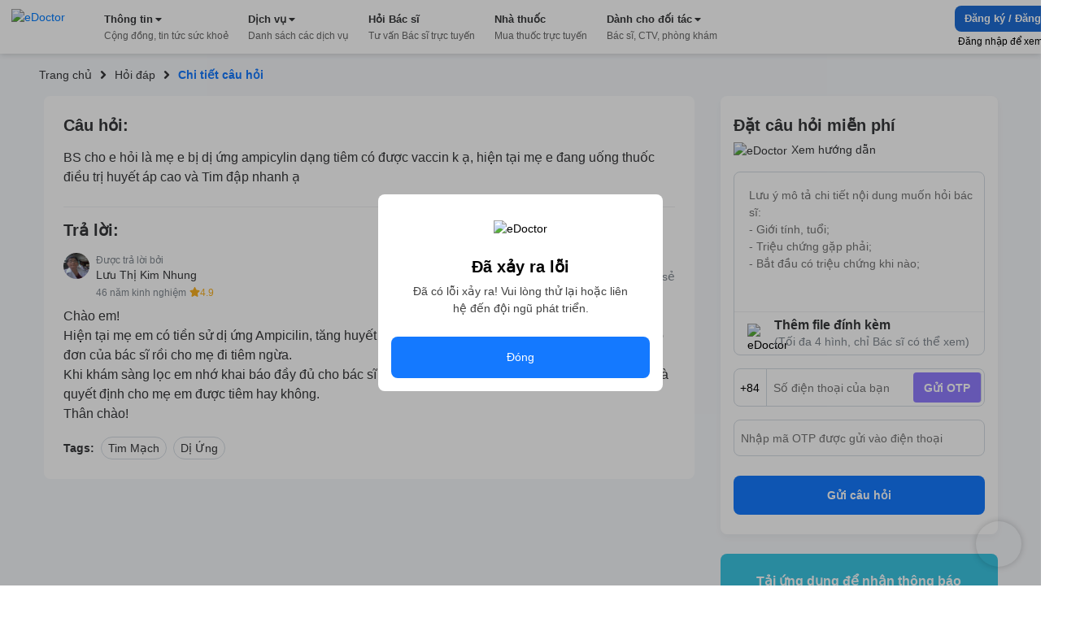

--- FILE ---
content_type: application/javascript; charset=UTF-8
request_url: https://edoctor.io/_next/static/chunks/75fc9c18-8d854bc8825f1dbdb12a.js
body_size: 18785
content:
(self.webpackChunk_N_E=self.webpackChunk_N_E||[]).push([[4885],{30381:function(e,t,n){(e=n.nmd(e)).exports=function(){"use strict";var t,s;function i(){return t.apply(null,arguments)}function r(e){t=e}function a(e){return e instanceof Array||"[object Array]"===Object.prototype.toString.call(e)}function o(e){return null!=e&&"[object Object]"===Object.prototype.toString.call(e)}function u(e,t){return Object.prototype.hasOwnProperty.call(e,t)}function l(e){if(Object.getOwnPropertyNames)return 0===Object.getOwnPropertyNames(e).length;var t;for(t in e)if(u(e,t))return!1;return!0}function h(e){return void 0===e}function d(e){return"number"===typeof e||"[object Number]"===Object.prototype.toString.call(e)}function c(e){return e instanceof Date||"[object Date]"===Object.prototype.toString.call(e)}function f(e,t){var n,s=[];for(n=0;n<e.length;++n)s.push(t(e[n],n));return s}function m(e,t){for(var n in t)u(t,n)&&(e[n]=t[n]);return u(t,"toString")&&(e.toString=t.toString),u(t,"valueOf")&&(e.valueOf=t.valueOf),e}function _(e,t,n,s){return qn(e,t,n,s,!0).utc()}function y(){return{empty:!1,unusedTokens:[],unusedInput:[],overflow:-2,charsLeftOver:0,nullInput:!1,invalidEra:null,invalidMonth:null,invalidFormat:!1,userInvalidated:!1,iso:!1,parsedDateParts:[],era:null,meridiem:null,rfc2822:!1,weekdayMismatch:!1}}function g(e){return null==e._pf&&(e._pf=y()),e._pf}function w(e){if(null==e._isValid){var t=g(e),n=s.call(t.parsedDateParts,(function(e){return null!=e})),i=!isNaN(e._d.getTime())&&t.overflow<0&&!t.empty&&!t.invalidEra&&!t.invalidMonth&&!t.invalidWeekday&&!t.weekdayMismatch&&!t.nullInput&&!t.invalidFormat&&!t.userInvalidated&&(!t.meridiem||t.meridiem&&n);if(e._strict&&(i=i&&0===t.charsLeftOver&&0===t.unusedTokens.length&&void 0===t.bigHour),null!=Object.isFrozen&&Object.isFrozen(e))return i;e._isValid=i}return e._isValid}function p(e){var t=_(NaN);return null!=e?m(g(t),e):g(t).userInvalidated=!0,t}s=Array.prototype.some?Array.prototype.some:function(e){var t,n=Object(this),s=n.length>>>0;for(t=0;t<s;t++)if(t in n&&e.call(this,n[t],t,n))return!0;return!1};var v=i.momentProperties=[],k=!1;function M(e,t){var n,s,i;if(h(t._isAMomentObject)||(e._isAMomentObject=t._isAMomentObject),h(t._i)||(e._i=t._i),h(t._f)||(e._f=t._f),h(t._l)||(e._l=t._l),h(t._strict)||(e._strict=t._strict),h(t._tzm)||(e._tzm=t._tzm),h(t._isUTC)||(e._isUTC=t._isUTC),h(t._offset)||(e._offset=t._offset),h(t._pf)||(e._pf=g(t)),h(t._locale)||(e._locale=t._locale),v.length>0)for(n=0;n<v.length;n++)h(i=t[s=v[n]])||(e[s]=i);return e}function D(e){M(this,e),this._d=new Date(null!=e._d?e._d.getTime():NaN),this.isValid()||(this._d=new Date(NaN)),!1===k&&(k=!0,i.updateOffset(this),k=!1)}function S(e){return e instanceof D||null!=e&&null!=e._isAMomentObject}function Y(e){!1===i.suppressDeprecationWarnings&&"undefined"!==typeof console&&console.warn&&console.warn("Deprecation warning: "+e)}function O(e,t){var n=!0;return m((function(){if(null!=i.deprecationHandler&&i.deprecationHandler(null,e),n){var s,r,a,o=[];for(r=0;r<arguments.length;r++){if(s="","object"===typeof arguments[r]){for(a in s+="\n["+r+"] ",arguments[0])u(arguments[0],a)&&(s+=a+": "+arguments[0][a]+", ");s=s.slice(0,-2)}else s=arguments[r];o.push(s)}Y(e+"\nArguments: "+Array.prototype.slice.call(o).join("")+"\n"+(new Error).stack),n=!1}return t.apply(this,arguments)}),t)}var b,x={};function T(e,t){null!=i.deprecationHandler&&i.deprecationHandler(e,t),x[e]||(Y(t),x[e]=!0)}function N(e){return"undefined"!==typeof Function&&e instanceof Function||"[object Function]"===Object.prototype.toString.call(e)}function P(e){var t,n;for(n in e)u(e,n)&&(N(t=e[n])?this[n]=t:this["_"+n]=t);this._config=e,this._dayOfMonthOrdinalParseLenient=new RegExp((this._dayOfMonthOrdinalParse.source||this._ordinalParse.source)+"|"+/\d{1,2}/.source)}function R(e,t){var n,s=m({},e);for(n in t)u(t,n)&&(o(e[n])&&o(t[n])?(s[n]={},m(s[n],e[n]),m(s[n],t[n])):null!=t[n]?s[n]=t[n]:delete s[n]);for(n in e)u(e,n)&&!u(t,n)&&o(e[n])&&(s[n]=m({},s[n]));return s}function W(e){null!=e&&this.set(e)}i.suppressDeprecationWarnings=!1,i.deprecationHandler=null,b=Object.keys?Object.keys:function(e){var t,n=[];for(t in e)u(e,t)&&n.push(t);return n};var C={sameDay:"[Today at] LT",nextDay:"[Tomorrow at] LT",nextWeek:"dddd [at] LT",lastDay:"[Yesterday at] LT",lastWeek:"[Last] dddd [at] LT",sameElse:"L"};function U(e,t,n){var s=this._calendar[e]||this._calendar.sameElse;return N(s)?s.call(t,n):s}function H(e,t,n){var s=""+Math.abs(e),i=t-s.length;return(e>=0?n?"+":"":"-")+Math.pow(10,Math.max(0,i)).toString().substr(1)+s}var F=/(\[[^\[]*\])|(\\)?([Hh]mm(ss)?|Mo|MM?M?M?|Do|DDDo|DD?D?D?|ddd?d?|do?|w[o|w]?|W[o|W]?|Qo?|N{1,5}|YYYYYY|YYYYY|YYYY|YY|y{2,4}|yo?|gg(ggg?)?|GG(GGG?)?|e|E|a|A|hh?|HH?|kk?|mm?|ss?|S{1,9}|x|X|zz?|ZZ?|.)/g,L=/(\[[^\[]*\])|(\\)?(LTS|LT|LL?L?L?|l{1,4})/g,V={},E={};function G(e,t,n,s){var i=s;"string"===typeof s&&(i=function(){return this[s]()}),e&&(E[e]=i),t&&(E[t[0]]=function(){return H(i.apply(this,arguments),t[1],t[2])}),n&&(E[n]=function(){return this.localeData().ordinal(i.apply(this,arguments),e)})}function A(e){return e.match(/\[[\s\S]/)?e.replace(/^\[|\]$/g,""):e.replace(/\\/g,"")}function I(e){var t,n,s=e.match(F);for(t=0,n=s.length;t<n;t++)E[s[t]]?s[t]=E[s[t]]:s[t]=A(s[t]);return function(t){var i,r="";for(i=0;i<n;i++)r+=N(s[i])?s[i].call(t,e):s[i];return r}}function j(e,t){return e.isValid()?(t=Z(t,e.localeData()),V[t]=V[t]||I(t),V[t](e)):e.localeData().invalidDate()}function Z(e,t){var n=5;function s(e){return t.longDateFormat(e)||e}for(L.lastIndex=0;n>=0&&L.test(e);)e=e.replace(L,s),L.lastIndex=0,n-=1;return e}var z={LTS:"h:mm:ss A",LT:"h:mm A",L:"MM/DD/YYYY",LL:"MMMM D, YYYY",LLL:"MMMM D, YYYY h:mm A",LLLL:"dddd, MMMM D, YYYY h:mm A"};function $(e){var t=this._longDateFormat[e],n=this._longDateFormat[e.toUpperCase()];return t||!n?t:(this._longDateFormat[e]=n.match(F).map((function(e){return"MMMM"===e||"MM"===e||"DD"===e||"dddd"===e?e.slice(1):e})).join(""),this._longDateFormat[e])}var q="Invalid date";function B(){return this._invalidDate}var J="%d",Q=/\d{1,2}/;function X(e){return this._ordinal.replace("%d",e)}var K={future:"in %s",past:"%s ago",s:"a few seconds",ss:"%d seconds",m:"a minute",mm:"%d minutes",h:"an hour",hh:"%d hours",d:"a day",dd:"%d days",w:"a week",ww:"%d weeks",M:"a month",MM:"%d months",y:"a year",yy:"%d years"};function ee(e,t,n,s){var i=this._relativeTime[n];return N(i)?i(e,t,n,s):i.replace(/%d/i,e)}function te(e,t){var n=this._relativeTime[e>0?"future":"past"];return N(n)?n(t):n.replace(/%s/i,t)}var ne={};function se(e,t){var n=e.toLowerCase();ne[n]=ne[n+"s"]=ne[t]=e}function ie(e){return"string"===typeof e?ne[e]||ne[e.toLowerCase()]:void 0}function re(e){var t,n,s={};for(n in e)u(e,n)&&(t=ie(n))&&(s[t]=e[n]);return s}var ae={};function oe(e,t){ae[e]=t}function ue(e){var t,n=[];for(t in e)u(e,t)&&n.push({unit:t,priority:ae[t]});return n.sort((function(e,t){return e.priority-t.priority})),n}function le(e){return e%4===0&&e%100!==0||e%400===0}function he(e){return e<0?Math.ceil(e)||0:Math.floor(e)}function de(e){var t=+e,n=0;return 0!==t&&isFinite(t)&&(n=he(t)),n}function ce(e,t){return function(n){return null!=n?(me(this,e,n),i.updateOffset(this,t),this):fe(this,e)}}function fe(e,t){return e.isValid()?e._d["get"+(e._isUTC?"UTC":"")+t]():NaN}function me(e,t,n){e.isValid()&&!isNaN(n)&&("FullYear"===t&&le(e.year())&&1===e.month()&&29===e.date()?(n=de(n),e._d["set"+(e._isUTC?"UTC":"")+t](n,e.month(),et(n,e.month()))):e._d["set"+(e._isUTC?"UTC":"")+t](n))}function _e(e){return N(this[e=ie(e)])?this[e]():this}function ye(e,t){if("object"===typeof e){var n,s=ue(e=re(e));for(n=0;n<s.length;n++)this[s[n].unit](e[s[n].unit])}else if(N(this[e=ie(e)]))return this[e](t);return this}var ge,we=/\d/,pe=/\d\d/,ve=/\d{3}/,ke=/\d{4}/,Me=/[+-]?\d{6}/,De=/\d\d?/,Se=/\d\d\d\d?/,Ye=/\d\d\d\d\d\d?/,Oe=/\d{1,3}/,be=/\d{1,4}/,xe=/[+-]?\d{1,6}/,Te=/\d+/,Ne=/[+-]?\d+/,Pe=/Z|[+-]\d\d:?\d\d/gi,Re=/Z|[+-]\d\d(?::?\d\d)?/gi,We=/[+-]?\d+(\.\d{1,3})?/,Ce=/[0-9]{0,256}['a-z\u00A0-\u05FF\u0700-\uD7FF\uF900-\uFDCF\uFDF0-\uFF07\uFF10-\uFFEF]{1,256}|[\u0600-\u06FF\/]{1,256}(\s*?[\u0600-\u06FF]{1,256}){1,2}/i;function Ue(e,t,n){ge[e]=N(t)?t:function(e,s){return e&&n?n:t}}function He(e,t){return u(ge,e)?ge[e](t._strict,t._locale):new RegExp(Fe(e))}function Fe(e){return Le(e.replace("\\","").replace(/\\(\[)|\\(\])|\[([^\]\[]*)\]|\\(.)/g,(function(e,t,n,s,i){return t||n||s||i})))}function Le(e){return e.replace(/[-\/\\^$*+?.()|[\]{}]/g,"\\$&")}ge={};var Ve={};function Ee(e,t){var n,s=t;for("string"===typeof e&&(e=[e]),d(t)&&(s=function(e,n){n[t]=de(e)}),n=0;n<e.length;n++)Ve[e[n]]=s}function Ge(e,t){Ee(e,(function(e,n,s,i){s._w=s._w||{},t(e,s._w,s,i)}))}function Ae(e,t,n){null!=t&&u(Ve,e)&&Ve[e](t,n._a,n,e)}var Ie,je=0,Ze=1,ze=2,$e=3,qe=4,Be=5,Je=6,Qe=7,Xe=8;function Ke(e,t){return(e%t+t)%t}function et(e,t){if(isNaN(e)||isNaN(t))return NaN;var n=Ke(t,12);return e+=(t-n)/12,1===n?le(e)?29:28:31-n%7%2}Ie=Array.prototype.indexOf?Array.prototype.indexOf:function(e){var t;for(t=0;t<this.length;++t)if(this[t]===e)return t;return-1},G("M",["MM",2],"Mo",(function(){return this.month()+1})),G("MMM",0,0,(function(e){return this.localeData().monthsShort(this,e)})),G("MMMM",0,0,(function(e){return this.localeData().months(this,e)})),se("month","M"),oe("month",8),Ue("M",De),Ue("MM",De,pe),Ue("MMM",(function(e,t){return t.monthsShortRegex(e)})),Ue("MMMM",(function(e,t){return t.monthsRegex(e)})),Ee(["M","MM"],(function(e,t){t[Ze]=de(e)-1})),Ee(["MMM","MMMM"],(function(e,t,n,s){var i=n._locale.monthsParse(e,s,n._strict);null!=i?t[Ze]=i:g(n).invalidMonth=e}));var tt="January_February_March_April_May_June_July_August_September_October_November_December".split("_"),nt="Jan_Feb_Mar_Apr_May_Jun_Jul_Aug_Sep_Oct_Nov_Dec".split("_"),st=/D[oD]?(\[[^\[\]]*\]|\s)+MMMM?/,it=Ce,rt=Ce;function at(e,t){return e?a(this._months)?this._months[e.month()]:this._months[(this._months.isFormat||st).test(t)?"format":"standalone"][e.month()]:a(this._months)?this._months:this._months.standalone}function ot(e,t){return e?a(this._monthsShort)?this._monthsShort[e.month()]:this._monthsShort[st.test(t)?"format":"standalone"][e.month()]:a(this._monthsShort)?this._monthsShort:this._monthsShort.standalone}function ut(e,t,n){var s,i,r,a=e.toLocaleLowerCase();if(!this._monthsParse)for(this._monthsParse=[],this._longMonthsParse=[],this._shortMonthsParse=[],s=0;s<12;++s)r=_([2e3,s]),this._shortMonthsParse[s]=this.monthsShort(r,"").toLocaleLowerCase(),this._longMonthsParse[s]=this.months(r,"").toLocaleLowerCase();return n?"MMM"===t?-1!==(i=Ie.call(this._shortMonthsParse,a))?i:null:-1!==(i=Ie.call(this._longMonthsParse,a))?i:null:"MMM"===t?-1!==(i=Ie.call(this._shortMonthsParse,a))||-1!==(i=Ie.call(this._longMonthsParse,a))?i:null:-1!==(i=Ie.call(this._longMonthsParse,a))||-1!==(i=Ie.call(this._shortMonthsParse,a))?i:null}function lt(e,t,n){var s,i,r;if(this._monthsParseExact)return ut.call(this,e,t,n);for(this._monthsParse||(this._monthsParse=[],this._longMonthsParse=[],this._shortMonthsParse=[]),s=0;s<12;s++){if(i=_([2e3,s]),n&&!this._longMonthsParse[s]&&(this._longMonthsParse[s]=new RegExp("^"+this.months(i,"").replace(".","")+"$","i"),this._shortMonthsParse[s]=new RegExp("^"+this.monthsShort(i,"").replace(".","")+"$","i")),n||this._monthsParse[s]||(r="^"+this.months(i,"")+"|^"+this.monthsShort(i,""),this._monthsParse[s]=new RegExp(r.replace(".",""),"i")),n&&"MMMM"===t&&this._longMonthsParse[s].test(e))return s;if(n&&"MMM"===t&&this._shortMonthsParse[s].test(e))return s;if(!n&&this._monthsParse[s].test(e))return s}}function ht(e,t){var n;if(!e.isValid())return e;if("string"===typeof t)if(/^\d+$/.test(t))t=de(t);else if(!d(t=e.localeData().monthsParse(t)))return e;return n=Math.min(e.date(),et(e.year(),t)),e._d["set"+(e._isUTC?"UTC":"")+"Month"](t,n),e}function dt(e){return null!=e?(ht(this,e),i.updateOffset(this,!0),this):fe(this,"Month")}function ct(){return et(this.year(),this.month())}function ft(e){return this._monthsParseExact?(u(this,"_monthsRegex")||_t.call(this),e?this._monthsShortStrictRegex:this._monthsShortRegex):(u(this,"_monthsShortRegex")||(this._monthsShortRegex=it),this._monthsShortStrictRegex&&e?this._monthsShortStrictRegex:this._monthsShortRegex)}function mt(e){return this._monthsParseExact?(u(this,"_monthsRegex")||_t.call(this),e?this._monthsStrictRegex:this._monthsRegex):(u(this,"_monthsRegex")||(this._monthsRegex=rt),this._monthsStrictRegex&&e?this._monthsStrictRegex:this._monthsRegex)}function _t(){function e(e,t){return t.length-e.length}var t,n,s=[],i=[],r=[];for(t=0;t<12;t++)n=_([2e3,t]),s.push(this.monthsShort(n,"")),i.push(this.months(n,"")),r.push(this.months(n,"")),r.push(this.monthsShort(n,""));for(s.sort(e),i.sort(e),r.sort(e),t=0;t<12;t++)s[t]=Le(s[t]),i[t]=Le(i[t]);for(t=0;t<24;t++)r[t]=Le(r[t]);this._monthsRegex=new RegExp("^("+r.join("|")+")","i"),this._monthsShortRegex=this._monthsRegex,this._monthsStrictRegex=new RegExp("^("+i.join("|")+")","i"),this._monthsShortStrictRegex=new RegExp("^("+s.join("|")+")","i")}function yt(e){return le(e)?366:365}G("Y",0,0,(function(){var e=this.year();return e<=9999?H(e,4):"+"+e})),G(0,["YY",2],0,(function(){return this.year()%100})),G(0,["YYYY",4],0,"year"),G(0,["YYYYY",5],0,"year"),G(0,["YYYYYY",6,!0],0,"year"),se("year","y"),oe("year",1),Ue("Y",Ne),Ue("YY",De,pe),Ue("YYYY",be,ke),Ue("YYYYY",xe,Me),Ue("YYYYYY",xe,Me),Ee(["YYYYY","YYYYYY"],je),Ee("YYYY",(function(e,t){t[je]=2===e.length?i.parseTwoDigitYear(e):de(e)})),Ee("YY",(function(e,t){t[je]=i.parseTwoDigitYear(e)})),Ee("Y",(function(e,t){t[je]=parseInt(e,10)})),i.parseTwoDigitYear=function(e){return de(e)+(de(e)>68?1900:2e3)};var gt=ce("FullYear",!0);function wt(){return le(this.year())}function pt(e,t,n,s,i,r,a){var o;return e<100&&e>=0?(o=new Date(e+400,t,n,s,i,r,a),isFinite(o.getFullYear())&&o.setFullYear(e)):o=new Date(e,t,n,s,i,r,a),o}function vt(e){var t,n;return e<100&&e>=0?((n=Array.prototype.slice.call(arguments))[0]=e+400,t=new Date(Date.UTC.apply(null,n)),isFinite(t.getUTCFullYear())&&t.setUTCFullYear(e)):t=new Date(Date.UTC.apply(null,arguments)),t}function kt(e,t,n){var s=7+t-n;return-(7+vt(e,0,s).getUTCDay()-t)%7+s-1}function Mt(e,t,n,s,i){var r,a,o=1+7*(t-1)+(7+n-s)%7+kt(e,s,i);return o<=0?a=yt(r=e-1)+o:o>yt(e)?(r=e+1,a=o-yt(e)):(r=e,a=o),{year:r,dayOfYear:a}}function Dt(e,t,n){var s,i,r=kt(e.year(),t,n),a=Math.floor((e.dayOfYear()-r-1)/7)+1;return a<1?s=a+St(i=e.year()-1,t,n):a>St(e.year(),t,n)?(s=a-St(e.year(),t,n),i=e.year()+1):(i=e.year(),s=a),{week:s,year:i}}function St(e,t,n){var s=kt(e,t,n),i=kt(e+1,t,n);return(yt(e)-s+i)/7}function Yt(e){return Dt(e,this._week.dow,this._week.doy).week}G("w",["ww",2],"wo","week"),G("W",["WW",2],"Wo","isoWeek"),se("week","w"),se("isoWeek","W"),oe("week",5),oe("isoWeek",5),Ue("w",De),Ue("ww",De,pe),Ue("W",De),Ue("WW",De,pe),Ge(["w","ww","W","WW"],(function(e,t,n,s){t[s.substr(0,1)]=de(e)}));var Ot={dow:0,doy:6};function bt(){return this._week.dow}function xt(){return this._week.doy}function Tt(e){var t=this.localeData().week(this);return null==e?t:this.add(7*(e-t),"d")}function Nt(e){var t=Dt(this,1,4).week;return null==e?t:this.add(7*(e-t),"d")}function Pt(e,t){return"string"!==typeof e?e:isNaN(e)?"number"===typeof(e=t.weekdaysParse(e))?e:null:parseInt(e,10)}function Rt(e,t){return"string"===typeof e?t.weekdaysParse(e)%7||7:isNaN(e)?null:e}function Wt(e,t){return e.slice(t,7).concat(e.slice(0,t))}G("d",0,"do","day"),G("dd",0,0,(function(e){return this.localeData().weekdaysMin(this,e)})),G("ddd",0,0,(function(e){return this.localeData().weekdaysShort(this,e)})),G("dddd",0,0,(function(e){return this.localeData().weekdays(this,e)})),G("e",0,0,"weekday"),G("E",0,0,"isoWeekday"),se("day","d"),se("weekday","e"),se("isoWeekday","E"),oe("day",11),oe("weekday",11),oe("isoWeekday",11),Ue("d",De),Ue("e",De),Ue("E",De),Ue("dd",(function(e,t){return t.weekdaysMinRegex(e)})),Ue("ddd",(function(e,t){return t.weekdaysShortRegex(e)})),Ue("dddd",(function(e,t){return t.weekdaysRegex(e)})),Ge(["dd","ddd","dddd"],(function(e,t,n,s){var i=n._locale.weekdaysParse(e,s,n._strict);null!=i?t.d=i:g(n).invalidWeekday=e})),Ge(["d","e","E"],(function(e,t,n,s){t[s]=de(e)}));var Ct="Sunday_Monday_Tuesday_Wednesday_Thursday_Friday_Saturday".split("_"),Ut="Sun_Mon_Tue_Wed_Thu_Fri_Sat".split("_"),Ht="Su_Mo_Tu_We_Th_Fr_Sa".split("_"),Ft=Ce,Lt=Ce,Vt=Ce;function Et(e,t){var n=a(this._weekdays)?this._weekdays:this._weekdays[e&&!0!==e&&this._weekdays.isFormat.test(t)?"format":"standalone"];return!0===e?Wt(n,this._week.dow):e?n[e.day()]:n}function Gt(e){return!0===e?Wt(this._weekdaysShort,this._week.dow):e?this._weekdaysShort[e.day()]:this._weekdaysShort}function At(e){return!0===e?Wt(this._weekdaysMin,this._week.dow):e?this._weekdaysMin[e.day()]:this._weekdaysMin}function It(e,t,n){var s,i,r,a=e.toLocaleLowerCase();if(!this._weekdaysParse)for(this._weekdaysParse=[],this._shortWeekdaysParse=[],this._minWeekdaysParse=[],s=0;s<7;++s)r=_([2e3,1]).day(s),this._minWeekdaysParse[s]=this.weekdaysMin(r,"").toLocaleLowerCase(),this._shortWeekdaysParse[s]=this.weekdaysShort(r,"").toLocaleLowerCase(),this._weekdaysParse[s]=this.weekdays(r,"").toLocaleLowerCase();return n?"dddd"===t?-1!==(i=Ie.call(this._weekdaysParse,a))?i:null:"ddd"===t?-1!==(i=Ie.call(this._shortWeekdaysParse,a))?i:null:-1!==(i=Ie.call(this._minWeekdaysParse,a))?i:null:"dddd"===t?-1!==(i=Ie.call(this._weekdaysParse,a))||-1!==(i=Ie.call(this._shortWeekdaysParse,a))||-1!==(i=Ie.call(this._minWeekdaysParse,a))?i:null:"ddd"===t?-1!==(i=Ie.call(this._shortWeekdaysParse,a))||-1!==(i=Ie.call(this._weekdaysParse,a))||-1!==(i=Ie.call(this._minWeekdaysParse,a))?i:null:-1!==(i=Ie.call(this._minWeekdaysParse,a))||-1!==(i=Ie.call(this._weekdaysParse,a))||-1!==(i=Ie.call(this._shortWeekdaysParse,a))?i:null}function jt(e,t,n){var s,i,r;if(this._weekdaysParseExact)return It.call(this,e,t,n);for(this._weekdaysParse||(this._weekdaysParse=[],this._minWeekdaysParse=[],this._shortWeekdaysParse=[],this._fullWeekdaysParse=[]),s=0;s<7;s++){if(i=_([2e3,1]).day(s),n&&!this._fullWeekdaysParse[s]&&(this._fullWeekdaysParse[s]=new RegExp("^"+this.weekdays(i,"").replace(".","\\.?")+"$","i"),this._shortWeekdaysParse[s]=new RegExp("^"+this.weekdaysShort(i,"").replace(".","\\.?")+"$","i"),this._minWeekdaysParse[s]=new RegExp("^"+this.weekdaysMin(i,"").replace(".","\\.?")+"$","i")),this._weekdaysParse[s]||(r="^"+this.weekdays(i,"")+"|^"+this.weekdaysShort(i,"")+"|^"+this.weekdaysMin(i,""),this._weekdaysParse[s]=new RegExp(r.replace(".",""),"i")),n&&"dddd"===t&&this._fullWeekdaysParse[s].test(e))return s;if(n&&"ddd"===t&&this._shortWeekdaysParse[s].test(e))return s;if(n&&"dd"===t&&this._minWeekdaysParse[s].test(e))return s;if(!n&&this._weekdaysParse[s].test(e))return s}}function Zt(e){if(!this.isValid())return null!=e?this:NaN;var t=this._isUTC?this._d.getUTCDay():this._d.getDay();return null!=e?(e=Pt(e,this.localeData()),this.add(e-t,"d")):t}function zt(e){if(!this.isValid())return null!=e?this:NaN;var t=(this.day()+7-this.localeData()._week.dow)%7;return null==e?t:this.add(e-t,"d")}function $t(e){if(!this.isValid())return null!=e?this:NaN;if(null!=e){var t=Rt(e,this.localeData());return this.day(this.day()%7?t:t-7)}return this.day()||7}function qt(e){return this._weekdaysParseExact?(u(this,"_weekdaysRegex")||Qt.call(this),e?this._weekdaysStrictRegex:this._weekdaysRegex):(u(this,"_weekdaysRegex")||(this._weekdaysRegex=Ft),this._weekdaysStrictRegex&&e?this._weekdaysStrictRegex:this._weekdaysRegex)}function Bt(e){return this._weekdaysParseExact?(u(this,"_weekdaysRegex")||Qt.call(this),e?this._weekdaysShortStrictRegex:this._weekdaysShortRegex):(u(this,"_weekdaysShortRegex")||(this._weekdaysShortRegex=Lt),this._weekdaysShortStrictRegex&&e?this._weekdaysShortStrictRegex:this._weekdaysShortRegex)}function Jt(e){return this._weekdaysParseExact?(u(this,"_weekdaysRegex")||Qt.call(this),e?this._weekdaysMinStrictRegex:this._weekdaysMinRegex):(u(this,"_weekdaysMinRegex")||(this._weekdaysMinRegex=Vt),this._weekdaysMinStrictRegex&&e?this._weekdaysMinStrictRegex:this._weekdaysMinRegex)}function Qt(){function e(e,t){return t.length-e.length}var t,n,s,i,r,a=[],o=[],u=[],l=[];for(t=0;t<7;t++)n=_([2e3,1]).day(t),s=Le(this.weekdaysMin(n,"")),i=Le(this.weekdaysShort(n,"")),r=Le(this.weekdays(n,"")),a.push(s),o.push(i),u.push(r),l.push(s),l.push(i),l.push(r);a.sort(e),o.sort(e),u.sort(e),l.sort(e),this._weekdaysRegex=new RegExp("^("+l.join("|")+")","i"),this._weekdaysShortRegex=this._weekdaysRegex,this._weekdaysMinRegex=this._weekdaysRegex,this._weekdaysStrictRegex=new RegExp("^("+u.join("|")+")","i"),this._weekdaysShortStrictRegex=new RegExp("^("+o.join("|")+")","i"),this._weekdaysMinStrictRegex=new RegExp("^("+a.join("|")+")","i")}function Xt(){return this.hours()%12||12}function Kt(){return this.hours()||24}function en(e,t){G(e,0,0,(function(){return this.localeData().meridiem(this.hours(),this.minutes(),t)}))}function tn(e,t){return t._meridiemParse}function nn(e){return"p"===(e+"").toLowerCase().charAt(0)}G("H",["HH",2],0,"hour"),G("h",["hh",2],0,Xt),G("k",["kk",2],0,Kt),G("hmm",0,0,(function(){return""+Xt.apply(this)+H(this.minutes(),2)})),G("hmmss",0,0,(function(){return""+Xt.apply(this)+H(this.minutes(),2)+H(this.seconds(),2)})),G("Hmm",0,0,(function(){return""+this.hours()+H(this.minutes(),2)})),G("Hmmss",0,0,(function(){return""+this.hours()+H(this.minutes(),2)+H(this.seconds(),2)})),en("a",!0),en("A",!1),se("hour","h"),oe("hour",13),Ue("a",tn),Ue("A",tn),Ue("H",De),Ue("h",De),Ue("k",De),Ue("HH",De,pe),Ue("hh",De,pe),Ue("kk",De,pe),Ue("hmm",Se),Ue("hmmss",Ye),Ue("Hmm",Se),Ue("Hmmss",Ye),Ee(["H","HH"],$e),Ee(["k","kk"],(function(e,t,n){var s=de(e);t[$e]=24===s?0:s})),Ee(["a","A"],(function(e,t,n){n._isPm=n._locale.isPM(e),n._meridiem=e})),Ee(["h","hh"],(function(e,t,n){t[$e]=de(e),g(n).bigHour=!0})),Ee("hmm",(function(e,t,n){var s=e.length-2;t[$e]=de(e.substr(0,s)),t[qe]=de(e.substr(s)),g(n).bigHour=!0})),Ee("hmmss",(function(e,t,n){var s=e.length-4,i=e.length-2;t[$e]=de(e.substr(0,s)),t[qe]=de(e.substr(s,2)),t[Be]=de(e.substr(i)),g(n).bigHour=!0})),Ee("Hmm",(function(e,t,n){var s=e.length-2;t[$e]=de(e.substr(0,s)),t[qe]=de(e.substr(s))})),Ee("Hmmss",(function(e,t,n){var s=e.length-4,i=e.length-2;t[$e]=de(e.substr(0,s)),t[qe]=de(e.substr(s,2)),t[Be]=de(e.substr(i))}));var sn=/[ap]\.?m?\.?/i,rn=ce("Hours",!0);function an(e,t,n){return e>11?n?"pm":"PM":n?"am":"AM"}var on,un={calendar:C,longDateFormat:z,invalidDate:q,ordinal:J,dayOfMonthOrdinalParse:Q,relativeTime:K,months:tt,monthsShort:nt,week:Ot,weekdays:Ct,weekdaysMin:Ht,weekdaysShort:Ut,meridiemParse:sn},ln={},hn={};function dn(e,t){var n,s=Math.min(e.length,t.length);for(n=0;n<s;n+=1)if(e[n]!==t[n])return n;return s}function cn(e){return e?e.toLowerCase().replace("_","-"):e}function fn(e){for(var t,n,s,i,r=0;r<e.length;){for(t=(i=cn(e[r]).split("-")).length,n=(n=cn(e[r+1]))?n.split("-"):null;t>0;){if(s=mn(i.slice(0,t).join("-")))return s;if(n&&n.length>=t&&dn(i,n)>=t-1)break;t--}r++}return on}function mn(t){var s=null;if(void 0===ln[t]&&e&&e.exports)try{s=on._abbr,n(46700)("./"+t),_n(s)}catch(i){ln[t]=null}return ln[t]}function _n(e,t){var n;return e&&((n=h(t)?wn(e):yn(e,t))?on=n:"undefined"!==typeof console&&console.warn&&console.warn("Locale "+e+" not found. Did you forget to load it?")),on._abbr}function yn(e,t){if(null!==t){var n,s=un;if(t.abbr=e,null!=ln[e])T("defineLocaleOverride","use moment.updateLocale(localeName, config) to change an existing locale. moment.defineLocale(localeName, config) should only be used for creating a new locale See http://momentjs.com/guides/#/warnings/define-locale/ for more info."),s=ln[e]._config;else if(null!=t.parentLocale)if(null!=ln[t.parentLocale])s=ln[t.parentLocale]._config;else{if(null==(n=mn(t.parentLocale)))return hn[t.parentLocale]||(hn[t.parentLocale]=[]),hn[t.parentLocale].push({name:e,config:t}),null;s=n._config}return ln[e]=new W(R(s,t)),hn[e]&&hn[e].forEach((function(e){yn(e.name,e.config)})),_n(e),ln[e]}return delete ln[e],null}function gn(e,t){if(null!=t){var n,s,i=un;null!=ln[e]&&null!=ln[e].parentLocale?ln[e].set(R(ln[e]._config,t)):(null!=(s=mn(e))&&(i=s._config),t=R(i,t),null==s&&(t.abbr=e),(n=new W(t)).parentLocale=ln[e],ln[e]=n),_n(e)}else null!=ln[e]&&(null!=ln[e].parentLocale?(ln[e]=ln[e].parentLocale,e===_n()&&_n(e)):null!=ln[e]&&delete ln[e]);return ln[e]}function wn(e){var t;if(e&&e._locale&&e._locale._abbr&&(e=e._locale._abbr),!e)return on;if(!a(e)){if(t=mn(e))return t;e=[e]}return fn(e)}function pn(){return b(ln)}function vn(e){var t,n=e._a;return n&&-2===g(e).overflow&&(t=n[Ze]<0||n[Ze]>11?Ze:n[ze]<1||n[ze]>et(n[je],n[Ze])?ze:n[$e]<0||n[$e]>24||24===n[$e]&&(0!==n[qe]||0!==n[Be]||0!==n[Je])?$e:n[qe]<0||n[qe]>59?qe:n[Be]<0||n[Be]>59?Be:n[Je]<0||n[Je]>999?Je:-1,g(e)._overflowDayOfYear&&(t<je||t>ze)&&(t=ze),g(e)._overflowWeeks&&-1===t&&(t=Qe),g(e)._overflowWeekday&&-1===t&&(t=Xe),g(e).overflow=t),e}var kn=/^\s*((?:[+-]\d{6}|\d{4})-(?:\d\d-\d\d|W\d\d-\d|W\d\d|\d\d\d|\d\d))(?:(T| )(\d\d(?::\d\d(?::\d\d(?:[.,]\d+)?)?)?)([+-]\d\d(?::?\d\d)?|\s*Z)?)?$/,Mn=/^\s*((?:[+-]\d{6}|\d{4})(?:\d\d\d\d|W\d\d\d|W\d\d|\d\d\d|\d\d|))(?:(T| )(\d\d(?:\d\d(?:\d\d(?:[.,]\d+)?)?)?)([+-]\d\d(?::?\d\d)?|\s*Z)?)?$/,Dn=/Z|[+-]\d\d(?::?\d\d)?/,Sn=[["YYYYYY-MM-DD",/[+-]\d{6}-\d\d-\d\d/],["YYYY-MM-DD",/\d{4}-\d\d-\d\d/],["GGGG-[W]WW-E",/\d{4}-W\d\d-\d/],["GGGG-[W]WW",/\d{4}-W\d\d/,!1],["YYYY-DDD",/\d{4}-\d{3}/],["YYYY-MM",/\d{4}-\d\d/,!1],["YYYYYYMMDD",/[+-]\d{10}/],["YYYYMMDD",/\d{8}/],["GGGG[W]WWE",/\d{4}W\d{3}/],["GGGG[W]WW",/\d{4}W\d{2}/,!1],["YYYYDDD",/\d{7}/],["YYYYMM",/\d{6}/,!1],["YYYY",/\d{4}/,!1]],Yn=[["HH:mm:ss.SSSS",/\d\d:\d\d:\d\d\.\d+/],["HH:mm:ss,SSSS",/\d\d:\d\d:\d\d,\d+/],["HH:mm:ss",/\d\d:\d\d:\d\d/],["HH:mm",/\d\d:\d\d/],["HHmmss.SSSS",/\d\d\d\d\d\d\.\d+/],["HHmmss,SSSS",/\d\d\d\d\d\d,\d+/],["HHmmss",/\d\d\d\d\d\d/],["HHmm",/\d\d\d\d/],["HH",/\d\d/]],On=/^\/?Date\((-?\d+)/i,bn=/^(?:(Mon|Tue|Wed|Thu|Fri|Sat|Sun),?\s)?(\d{1,2})\s(Jan|Feb|Mar|Apr|May|Jun|Jul|Aug|Sep|Oct|Nov|Dec)\s(\d{2,4})\s(\d\d):(\d\d)(?::(\d\d))?\s(?:(UT|GMT|[ECMP][SD]T)|([Zz])|([+-]\d{4}))$/,xn={UT:0,GMT:0,EDT:-240,EST:-300,CDT:-300,CST:-360,MDT:-360,MST:-420,PDT:-420,PST:-480};function Tn(e){var t,n,s,i,r,a,o=e._i,u=kn.exec(o)||Mn.exec(o);if(u){for(g(e).iso=!0,t=0,n=Sn.length;t<n;t++)if(Sn[t][1].exec(u[1])){i=Sn[t][0],s=!1!==Sn[t][2];break}if(null==i)return void(e._isValid=!1);if(u[3]){for(t=0,n=Yn.length;t<n;t++)if(Yn[t][1].exec(u[3])){r=(u[2]||" ")+Yn[t][0];break}if(null==r)return void(e._isValid=!1)}if(!s&&null!=r)return void(e._isValid=!1);if(u[4]){if(!Dn.exec(u[4]))return void(e._isValid=!1);a="Z"}e._f=i+(r||"")+(a||""),Gn(e)}else e._isValid=!1}function Nn(e,t,n,s,i,r){var a=[Pn(e),nt.indexOf(t),parseInt(n,10),parseInt(s,10),parseInt(i,10)];return r&&a.push(parseInt(r,10)),a}function Pn(e){var t=parseInt(e,10);return t<=49?2e3+t:t<=999?1900+t:t}function Rn(e){return e.replace(/\([^)]*\)|[\n\t]/g," ").replace(/(\s\s+)/g," ").replace(/^\s\s*/,"").replace(/\s\s*$/,"")}function Wn(e,t,n){return!e||Ut.indexOf(e)===new Date(t[0],t[1],t[2]).getDay()||(g(n).weekdayMismatch=!0,n._isValid=!1,!1)}function Cn(e,t,n){if(e)return xn[e];if(t)return 0;var s=parseInt(n,10),i=s%100;return(s-i)/100*60+i}function Un(e){var t,n=bn.exec(Rn(e._i));if(n){if(t=Nn(n[4],n[3],n[2],n[5],n[6],n[7]),!Wn(n[1],t,e))return;e._a=t,e._tzm=Cn(n[8],n[9],n[10]),e._d=vt.apply(null,e._a),e._d.setUTCMinutes(e._d.getUTCMinutes()-e._tzm),g(e).rfc2822=!0}else e._isValid=!1}function Hn(e){var t=On.exec(e._i);null===t?(Tn(e),!1===e._isValid&&(delete e._isValid,Un(e),!1===e._isValid&&(delete e._isValid,e._strict?e._isValid=!1:i.createFromInputFallback(e)))):e._d=new Date(+t[1])}function Fn(e,t,n){return null!=e?e:null!=t?t:n}function Ln(e){var t=new Date(i.now());return e._useUTC?[t.getUTCFullYear(),t.getUTCMonth(),t.getUTCDate()]:[t.getFullYear(),t.getMonth(),t.getDate()]}function Vn(e){var t,n,s,i,r,a=[];if(!e._d){for(s=Ln(e),e._w&&null==e._a[ze]&&null==e._a[Ze]&&En(e),null!=e._dayOfYear&&(r=Fn(e._a[je],s[je]),(e._dayOfYear>yt(r)||0===e._dayOfYear)&&(g(e)._overflowDayOfYear=!0),n=vt(r,0,e._dayOfYear),e._a[Ze]=n.getUTCMonth(),e._a[ze]=n.getUTCDate()),t=0;t<3&&null==e._a[t];++t)e._a[t]=a[t]=s[t];for(;t<7;t++)e._a[t]=a[t]=null==e._a[t]?2===t?1:0:e._a[t];24===e._a[$e]&&0===e._a[qe]&&0===e._a[Be]&&0===e._a[Je]&&(e._nextDay=!0,e._a[$e]=0),e._d=(e._useUTC?vt:pt).apply(null,a),i=e._useUTC?e._d.getUTCDay():e._d.getDay(),null!=e._tzm&&e._d.setUTCMinutes(e._d.getUTCMinutes()-e._tzm),e._nextDay&&(e._a[$e]=24),e._w&&"undefined"!==typeof e._w.d&&e._w.d!==i&&(g(e).weekdayMismatch=!0)}}function En(e){var t,n,s,i,r,a,o,u,l;null!=(t=e._w).GG||null!=t.W||null!=t.E?(r=1,a=4,n=Fn(t.GG,e._a[je],Dt(Bn(),1,4).year),s=Fn(t.W,1),((i=Fn(t.E,1))<1||i>7)&&(u=!0)):(r=e._locale._week.dow,a=e._locale._week.doy,l=Dt(Bn(),r,a),n=Fn(t.gg,e._a[je],l.year),s=Fn(t.w,l.week),null!=t.d?((i=t.d)<0||i>6)&&(u=!0):null!=t.e?(i=t.e+r,(t.e<0||t.e>6)&&(u=!0)):i=r),s<1||s>St(n,r,a)?g(e)._overflowWeeks=!0:null!=u?g(e)._overflowWeekday=!0:(o=Mt(n,s,i,r,a),e._a[je]=o.year,e._dayOfYear=o.dayOfYear)}function Gn(e){if(e._f!==i.ISO_8601)if(e._f!==i.RFC_2822){e._a=[],g(e).empty=!0;var t,n,s,r,a,o,u=""+e._i,l=u.length,h=0;for(s=Z(e._f,e._locale).match(F)||[],t=0;t<s.length;t++)r=s[t],(n=(u.match(He(r,e))||[])[0])&&((a=u.substr(0,u.indexOf(n))).length>0&&g(e).unusedInput.push(a),u=u.slice(u.indexOf(n)+n.length),h+=n.length),E[r]?(n?g(e).empty=!1:g(e).unusedTokens.push(r),Ae(r,n,e)):e._strict&&!n&&g(e).unusedTokens.push(r);g(e).charsLeftOver=l-h,u.length>0&&g(e).unusedInput.push(u),e._a[$e]<=12&&!0===g(e).bigHour&&e._a[$e]>0&&(g(e).bigHour=void 0),g(e).parsedDateParts=e._a.slice(0),g(e).meridiem=e._meridiem,e._a[$e]=An(e._locale,e._a[$e],e._meridiem),null!==(o=g(e).era)&&(e._a[je]=e._locale.erasConvertYear(o,e._a[je])),Vn(e),vn(e)}else Un(e);else Tn(e)}function An(e,t,n){var s;return null==n?t:null!=e.meridiemHour?e.meridiemHour(t,n):null!=e.isPM?((s=e.isPM(n))&&t<12&&(t+=12),s||12!==t||(t=0),t):t}function In(e){var t,n,s,i,r,a,o=!1;if(0===e._f.length)return g(e).invalidFormat=!0,void(e._d=new Date(NaN));for(i=0;i<e._f.length;i++)r=0,a=!1,t=M({},e),null!=e._useUTC&&(t._useUTC=e._useUTC),t._f=e._f[i],Gn(t),w(t)&&(a=!0),r+=g(t).charsLeftOver,r+=10*g(t).unusedTokens.length,g(t).score=r,o?r<s&&(s=r,n=t):(null==s||r<s||a)&&(s=r,n=t,a&&(o=!0));m(e,n||t)}function jn(e){if(!e._d){var t=re(e._i),n=void 0===t.day?t.date:t.day;e._a=f([t.year,t.month,n,t.hour,t.minute,t.second,t.millisecond],(function(e){return e&&parseInt(e,10)})),Vn(e)}}function Zn(e){var t=new D(vn(zn(e)));return t._nextDay&&(t.add(1,"d"),t._nextDay=void 0),t}function zn(e){var t=e._i,n=e._f;return e._locale=e._locale||wn(e._l),null===t||void 0===n&&""===t?p({nullInput:!0}):("string"===typeof t&&(e._i=t=e._locale.preparse(t)),S(t)?new D(vn(t)):(c(t)?e._d=t:a(n)?In(e):n?Gn(e):$n(e),w(e)||(e._d=null),e))}function $n(e){var t=e._i;h(t)?e._d=new Date(i.now()):c(t)?e._d=new Date(t.valueOf()):"string"===typeof t?Hn(e):a(t)?(e._a=f(t.slice(0),(function(e){return parseInt(e,10)})),Vn(e)):o(t)?jn(e):d(t)?e._d=new Date(t):i.createFromInputFallback(e)}function qn(e,t,n,s,i){var r={};return!0!==t&&!1!==t||(s=t,t=void 0),!0!==n&&!1!==n||(s=n,n=void 0),(o(e)&&l(e)||a(e)&&0===e.length)&&(e=void 0),r._isAMomentObject=!0,r._useUTC=r._isUTC=i,r._l=n,r._i=e,r._f=t,r._strict=s,Zn(r)}function Bn(e,t,n,s){return qn(e,t,n,s,!1)}i.createFromInputFallback=O("value provided is not in a recognized RFC2822 or ISO format. moment construction falls back to js Date(), which is not reliable across all browsers and versions. Non RFC2822/ISO date formats are discouraged. Please refer to http://momentjs.com/guides/#/warnings/js-date/ for more info.",(function(e){e._d=new Date(e._i+(e._useUTC?" UTC":""))})),i.ISO_8601=function(){},i.RFC_2822=function(){};var Jn=O("moment().min is deprecated, use moment.max instead. http://momentjs.com/guides/#/warnings/min-max/",(function(){var e=Bn.apply(null,arguments);return this.isValid()&&e.isValid()?e<this?this:e:p()})),Qn=O("moment().max is deprecated, use moment.min instead. http://momentjs.com/guides/#/warnings/min-max/",(function(){var e=Bn.apply(null,arguments);return this.isValid()&&e.isValid()?e>this?this:e:p()}));function Xn(e,t){var n,s;if(1===t.length&&a(t[0])&&(t=t[0]),!t.length)return Bn();for(n=t[0],s=1;s<t.length;++s)t[s].isValid()&&!t[s][e](n)||(n=t[s]);return n}function Kn(){return Xn("isBefore",[].slice.call(arguments,0))}function es(){return Xn("isAfter",[].slice.call(arguments,0))}var ts=function(){return Date.now?Date.now():+new Date},ns=["year","quarter","month","week","day","hour","minute","second","millisecond"];function ss(e){var t,n,s=!1;for(t in e)if(u(e,t)&&(-1===Ie.call(ns,t)||null!=e[t]&&isNaN(e[t])))return!1;for(n=0;n<ns.length;++n)if(e[ns[n]]){if(s)return!1;parseFloat(e[ns[n]])!==de(e[ns[n]])&&(s=!0)}return!0}function is(){return this._isValid}function rs(){return xs(NaN)}function as(e){var t=re(e),n=t.year||0,s=t.quarter||0,i=t.month||0,r=t.week||t.isoWeek||0,a=t.day||0,o=t.hour||0,u=t.minute||0,l=t.second||0,h=t.millisecond||0;this._isValid=ss(t),this._milliseconds=+h+1e3*l+6e4*u+1e3*o*60*60,this._days=+a+7*r,this._months=+i+3*s+12*n,this._data={},this._locale=wn(),this._bubble()}function os(e){return e instanceof as}function us(e){return e<0?-1*Math.round(-1*e):Math.round(e)}function ls(e,t,n){var s,i=Math.min(e.length,t.length),r=Math.abs(e.length-t.length),a=0;for(s=0;s<i;s++)(n&&e[s]!==t[s]||!n&&de(e[s])!==de(t[s]))&&a++;return a+r}function hs(e,t){G(e,0,0,(function(){var e=this.utcOffset(),n="+";return e<0&&(e=-e,n="-"),n+H(~~(e/60),2)+t+H(~~e%60,2)}))}hs("Z",":"),hs("ZZ",""),Ue("Z",Re),Ue("ZZ",Re),Ee(["Z","ZZ"],(function(e,t,n){n._useUTC=!0,n._tzm=cs(Re,e)}));var ds=/([\+\-]|\d\d)/gi;function cs(e,t){var n,s,i=(t||"").match(e);return null===i?null:0===(s=60*(n=((i[i.length-1]||[])+"").match(ds)||["-",0,0])[1]+de(n[2]))?0:"+"===n[0]?s:-s}function fs(e,t){var n,s;return t._isUTC?(n=t.clone(),s=(S(e)||c(e)?e.valueOf():Bn(e).valueOf())-n.valueOf(),n._d.setTime(n._d.valueOf()+s),i.updateOffset(n,!1),n):Bn(e).local()}function ms(e){return-Math.round(e._d.getTimezoneOffset())}function _s(e,t,n){var s,r=this._offset||0;if(!this.isValid())return null!=e?this:NaN;if(null!=e){if("string"===typeof e){if(null===(e=cs(Re,e)))return this}else Math.abs(e)<16&&!n&&(e*=60);return!this._isUTC&&t&&(s=ms(this)),this._offset=e,this._isUTC=!0,null!=s&&this.add(s,"m"),r!==e&&(!t||this._changeInProgress?Ws(this,xs(e-r,"m"),1,!1):this._changeInProgress||(this._changeInProgress=!0,i.updateOffset(this,!0),this._changeInProgress=null)),this}return this._isUTC?r:ms(this)}function ys(e,t){return null!=e?("string"!==typeof e&&(e=-e),this.utcOffset(e,t),this):-this.utcOffset()}function gs(e){return this.utcOffset(0,e)}function ws(e){return this._isUTC&&(this.utcOffset(0,e),this._isUTC=!1,e&&this.subtract(ms(this),"m")),this}function ps(){if(null!=this._tzm)this.utcOffset(this._tzm,!1,!0);else if("string"===typeof this._i){var e=cs(Pe,this._i);null!=e?this.utcOffset(e):this.utcOffset(0,!0)}return this}function vs(e){return!!this.isValid()&&(e=e?Bn(e).utcOffset():0,(this.utcOffset()-e)%60===0)}function ks(){return this.utcOffset()>this.clone().month(0).utcOffset()||this.utcOffset()>this.clone().month(5).utcOffset()}function Ms(){if(!h(this._isDSTShifted))return this._isDSTShifted;var e,t={};return M(t,this),(t=zn(t))._a?(e=t._isUTC?_(t._a):Bn(t._a),this._isDSTShifted=this.isValid()&&ls(t._a,e.toArray())>0):this._isDSTShifted=!1,this._isDSTShifted}function Ds(){return!!this.isValid()&&!this._isUTC}function Ss(){return!!this.isValid()&&this._isUTC}function Ys(){return!!this.isValid()&&this._isUTC&&0===this._offset}i.updateOffset=function(){};var Os=/^(-|\+)?(?:(\d*)[. ])?(\d+):(\d+)(?::(\d+)(\.\d*)?)?$/,bs=/^(-|\+)?P(?:([-+]?[0-9,.]*)Y)?(?:([-+]?[0-9,.]*)M)?(?:([-+]?[0-9,.]*)W)?(?:([-+]?[0-9,.]*)D)?(?:T(?:([-+]?[0-9,.]*)H)?(?:([-+]?[0-9,.]*)M)?(?:([-+]?[0-9,.]*)S)?)?$/;function xs(e,t){var n,s,i,r=e,a=null;return os(e)?r={ms:e._milliseconds,d:e._days,M:e._months}:d(e)||!isNaN(+e)?(r={},t?r[t]=+e:r.milliseconds=+e):(a=Os.exec(e))?(n="-"===a[1]?-1:1,r={y:0,d:de(a[ze])*n,h:de(a[$e])*n,m:de(a[qe])*n,s:de(a[Be])*n,ms:de(us(1e3*a[Je]))*n}):(a=bs.exec(e))?(n="-"===a[1]?-1:1,r={y:Ts(a[2],n),M:Ts(a[3],n),w:Ts(a[4],n),d:Ts(a[5],n),h:Ts(a[6],n),m:Ts(a[7],n),s:Ts(a[8],n)}):null==r?r={}:"object"===typeof r&&("from"in r||"to"in r)&&(i=Ps(Bn(r.from),Bn(r.to)),(r={}).ms=i.milliseconds,r.M=i.months),s=new as(r),os(e)&&u(e,"_locale")&&(s._locale=e._locale),os(e)&&u(e,"_isValid")&&(s._isValid=e._isValid),s}function Ts(e,t){var n=e&&parseFloat(e.replace(",","."));return(isNaN(n)?0:n)*t}function Ns(e,t){var n={};return n.months=t.month()-e.month()+12*(t.year()-e.year()),e.clone().add(n.months,"M").isAfter(t)&&--n.months,n.milliseconds=+t-+e.clone().add(n.months,"M"),n}function Ps(e,t){var n;return e.isValid()&&t.isValid()?(t=fs(t,e),e.isBefore(t)?n=Ns(e,t):((n=Ns(t,e)).milliseconds=-n.milliseconds,n.months=-n.months),n):{milliseconds:0,months:0}}function Rs(e,t){return function(n,s){var i;return null===s||isNaN(+s)||(T(t,"moment()."+t+"(period, number) is deprecated. Please use moment()."+t+"(number, period). See http://momentjs.com/guides/#/warnings/add-inverted-param/ for more info."),i=n,n=s,s=i),Ws(this,xs(n,s),e),this}}function Ws(e,t,n,s){var r=t._milliseconds,a=us(t._days),o=us(t._months);e.isValid()&&(s=null==s||s,o&&ht(e,fe(e,"Month")+o*n),a&&me(e,"Date",fe(e,"Date")+a*n),r&&e._d.setTime(e._d.valueOf()+r*n),s&&i.updateOffset(e,a||o))}xs.fn=as.prototype,xs.invalid=rs;var Cs=Rs(1,"add"),Us=Rs(-1,"subtract");function Hs(e){return"string"===typeof e||e instanceof String}function Fs(e){return S(e)||c(e)||Hs(e)||d(e)||Vs(e)||Ls(e)||null===e||void 0===e}function Ls(e){var t,n,s=o(e)&&!l(e),i=!1,r=["years","year","y","months","month","M","days","day","d","dates","date","D","hours","hour","h","minutes","minute","m","seconds","second","s","milliseconds","millisecond","ms"];for(t=0;t<r.length;t+=1)n=r[t],i=i||u(e,n);return s&&i}function Vs(e){var t=a(e),n=!1;return t&&(n=0===e.filter((function(t){return!d(t)&&Hs(e)})).length),t&&n}function Es(e){var t,n,s=o(e)&&!l(e),i=!1,r=["sameDay","nextDay","lastDay","nextWeek","lastWeek","sameElse"];for(t=0;t<r.length;t+=1)n=r[t],i=i||u(e,n);return s&&i}function Gs(e,t){var n=e.diff(t,"days",!0);return n<-6?"sameElse":n<-1?"lastWeek":n<0?"lastDay":n<1?"sameDay":n<2?"nextDay":n<7?"nextWeek":"sameElse"}function As(e,t){1===arguments.length&&(arguments[0]?Fs(arguments[0])?(e=arguments[0],t=void 0):Es(arguments[0])&&(t=arguments[0],e=void 0):(e=void 0,t=void 0));var n=e||Bn(),s=fs(n,this).startOf("day"),r=i.calendarFormat(this,s)||"sameElse",a=t&&(N(t[r])?t[r].call(this,n):t[r]);return this.format(a||this.localeData().calendar(r,this,Bn(n)))}function Is(){return new D(this)}function js(e,t){var n=S(e)?e:Bn(e);return!(!this.isValid()||!n.isValid())&&("millisecond"===(t=ie(t)||"millisecond")?this.valueOf()>n.valueOf():n.valueOf()<this.clone().startOf(t).valueOf())}function Zs(e,t){var n=S(e)?e:Bn(e);return!(!this.isValid()||!n.isValid())&&("millisecond"===(t=ie(t)||"millisecond")?this.valueOf()<n.valueOf():this.clone().endOf(t).valueOf()<n.valueOf())}function zs(e,t,n,s){var i=S(e)?e:Bn(e),r=S(t)?t:Bn(t);return!!(this.isValid()&&i.isValid()&&r.isValid())&&("("===(s=s||"()")[0]?this.isAfter(i,n):!this.isBefore(i,n))&&(")"===s[1]?this.isBefore(r,n):!this.isAfter(r,n))}function $s(e,t){var n,s=S(e)?e:Bn(e);return!(!this.isValid()||!s.isValid())&&("millisecond"===(t=ie(t)||"millisecond")?this.valueOf()===s.valueOf():(n=s.valueOf(),this.clone().startOf(t).valueOf()<=n&&n<=this.clone().endOf(t).valueOf()))}function qs(e,t){return this.isSame(e,t)||this.isAfter(e,t)}function Bs(e,t){return this.isSame(e,t)||this.isBefore(e,t)}function Js(e,t,n){var s,i,r;if(!this.isValid())return NaN;if(!(s=fs(e,this)).isValid())return NaN;switch(i=6e4*(s.utcOffset()-this.utcOffset()),t=ie(t)){case"year":r=Qs(this,s)/12;break;case"month":r=Qs(this,s);break;case"quarter":r=Qs(this,s)/3;break;case"second":r=(this-s)/1e3;break;case"minute":r=(this-s)/6e4;break;case"hour":r=(this-s)/36e5;break;case"day":r=(this-s-i)/864e5;break;case"week":r=(this-s-i)/6048e5;break;default:r=this-s}return n?r:he(r)}function Qs(e,t){if(e.date()<t.date())return-Qs(t,e);var n=12*(t.year()-e.year())+(t.month()-e.month()),s=e.clone().add(n,"months");return-(n+(t-s<0?(t-s)/(s-e.clone().add(n-1,"months")):(t-s)/(e.clone().add(n+1,"months")-s)))||0}function Xs(){return this.clone().locale("en").format("ddd MMM DD YYYY HH:mm:ss [GMT]ZZ")}function Ks(e){if(!this.isValid())return null;var t=!0!==e,n=t?this.clone().utc():this;return n.year()<0||n.year()>9999?j(n,t?"YYYYYY-MM-DD[T]HH:mm:ss.SSS[Z]":"YYYYYY-MM-DD[T]HH:mm:ss.SSSZ"):N(Date.prototype.toISOString)?t?this.toDate().toISOString():new Date(this.valueOf()+60*this.utcOffset()*1e3).toISOString().replace("Z",j(n,"Z")):j(n,t?"YYYY-MM-DD[T]HH:mm:ss.SSS[Z]":"YYYY-MM-DD[T]HH:mm:ss.SSSZ")}function ei(){if(!this.isValid())return"moment.invalid(/* "+this._i+" */)";var e,t,n,s,i="moment",r="";return this.isLocal()||(i=0===this.utcOffset()?"moment.utc":"moment.parseZone",r="Z"),e="["+i+'("]',t=0<=this.year()&&this.year()<=9999?"YYYY":"YYYYYY",n="-MM-DD[T]HH:mm:ss.SSS",s=r+'[")]',this.format(e+t+n+s)}function ti(e){e||(e=this.isUtc()?i.defaultFormatUtc:i.defaultFormat);var t=j(this,e);return this.localeData().postformat(t)}function ni(e,t){return this.isValid()&&(S(e)&&e.isValid()||Bn(e).isValid())?xs({to:this,from:e}).locale(this.locale()).humanize(!t):this.localeData().invalidDate()}function si(e){return this.from(Bn(),e)}function ii(e,t){return this.isValid()&&(S(e)&&e.isValid()||Bn(e).isValid())?xs({from:this,to:e}).locale(this.locale()).humanize(!t):this.localeData().invalidDate()}function ri(e){return this.to(Bn(),e)}function ai(e){var t;return void 0===e?this._locale._abbr:(null!=(t=wn(e))&&(this._locale=t),this)}i.defaultFormat="YYYY-MM-DDTHH:mm:ssZ",i.defaultFormatUtc="YYYY-MM-DDTHH:mm:ss[Z]";var oi=O("moment().lang() is deprecated. Instead, use moment().localeData() to get the language configuration. Use moment().locale() to change languages.",(function(e){return void 0===e?this.localeData():this.locale(e)}));function ui(){return this._locale}var li=1e3,hi=60*li,di=60*hi,ci=3506328*di;function fi(e,t){return(e%t+t)%t}function mi(e,t,n){return e<100&&e>=0?new Date(e+400,t,n)-ci:new Date(e,t,n).valueOf()}function _i(e,t,n){return e<100&&e>=0?Date.UTC(e+400,t,n)-ci:Date.UTC(e,t,n)}function yi(e){var t,n;if(void 0===(e=ie(e))||"millisecond"===e||!this.isValid())return this;switch(n=this._isUTC?_i:mi,e){case"year":t=n(this.year(),0,1);break;case"quarter":t=n(this.year(),this.month()-this.month()%3,1);break;case"month":t=n(this.year(),this.month(),1);break;case"week":t=n(this.year(),this.month(),this.date()-this.weekday());break;case"isoWeek":t=n(this.year(),this.month(),this.date()-(this.isoWeekday()-1));break;case"day":case"date":t=n(this.year(),this.month(),this.date());break;case"hour":t=this._d.valueOf(),t-=fi(t+(this._isUTC?0:this.utcOffset()*hi),di);break;case"minute":t=this._d.valueOf(),t-=fi(t,hi);break;case"second":t=this._d.valueOf(),t-=fi(t,li)}return this._d.setTime(t),i.updateOffset(this,!0),this}function gi(e){var t,n;if(void 0===(e=ie(e))||"millisecond"===e||!this.isValid())return this;switch(n=this._isUTC?_i:mi,e){case"year":t=n(this.year()+1,0,1)-1;break;case"quarter":t=n(this.year(),this.month()-this.month()%3+3,1)-1;break;case"month":t=n(this.year(),this.month()+1,1)-1;break;case"week":t=n(this.year(),this.month(),this.date()-this.weekday()+7)-1;break;case"isoWeek":t=n(this.year(),this.month(),this.date()-(this.isoWeekday()-1)+7)-1;break;case"day":case"date":t=n(this.year(),this.month(),this.date()+1)-1;break;case"hour":t=this._d.valueOf(),t+=di-fi(t+(this._isUTC?0:this.utcOffset()*hi),di)-1;break;case"minute":t=this._d.valueOf(),t+=hi-fi(t,hi)-1;break;case"second":t=this._d.valueOf(),t+=li-fi(t,li)-1}return this._d.setTime(t),i.updateOffset(this,!0),this}function wi(){return this._d.valueOf()-6e4*(this._offset||0)}function pi(){return Math.floor(this.valueOf()/1e3)}function vi(){return new Date(this.valueOf())}function ki(){var e=this;return[e.year(),e.month(),e.date(),e.hour(),e.minute(),e.second(),e.millisecond()]}function Mi(){var e=this;return{years:e.year(),months:e.month(),date:e.date(),hours:e.hours(),minutes:e.minutes(),seconds:e.seconds(),milliseconds:e.milliseconds()}}function Di(){return this.isValid()?this.toISOString():null}function Si(){return w(this)}function Yi(){return m({},g(this))}function Oi(){return g(this).overflow}function bi(){return{input:this._i,format:this._f,locale:this._locale,isUTC:this._isUTC,strict:this._strict}}function xi(e,t){var n,s,r,a=this._eras||wn("en")._eras;for(n=0,s=a.length;n<s;++n){switch(typeof a[n].since){case"string":r=i(a[n].since).startOf("day"),a[n].since=r.valueOf()}switch(typeof a[n].until){case"undefined":a[n].until=1/0;break;case"string":r=i(a[n].until).startOf("day").valueOf(),a[n].until=r.valueOf()}}return a}function Ti(e,t,n){var s,i,r,a,o,u=this.eras();for(e=e.toUpperCase(),s=0,i=u.length;s<i;++s)if(r=u[s].name.toUpperCase(),a=u[s].abbr.toUpperCase(),o=u[s].narrow.toUpperCase(),n)switch(t){case"N":case"NN":case"NNN":if(a===e)return u[s];break;case"NNNN":if(r===e)return u[s];break;case"NNNNN":if(o===e)return u[s]}else if([r,a,o].indexOf(e)>=0)return u[s]}function Ni(e,t){var n=e.since<=e.until?1:-1;return void 0===t?i(e.since).year():i(e.since).year()+(t-e.offset)*n}function Pi(){var e,t,n,s=this.localeData().eras();for(e=0,t=s.length;e<t;++e){if(n=this.clone().startOf("day").valueOf(),s[e].since<=n&&n<=s[e].until)return s[e].name;if(s[e].until<=n&&n<=s[e].since)return s[e].name}return""}function Ri(){var e,t,n,s=this.localeData().eras();for(e=0,t=s.length;e<t;++e){if(n=this.clone().startOf("day").valueOf(),s[e].since<=n&&n<=s[e].until)return s[e].narrow;if(s[e].until<=n&&n<=s[e].since)return s[e].narrow}return""}function Wi(){var e,t,n,s=this.localeData().eras();for(e=0,t=s.length;e<t;++e){if(n=this.clone().startOf("day").valueOf(),s[e].since<=n&&n<=s[e].until)return s[e].abbr;if(s[e].until<=n&&n<=s[e].since)return s[e].abbr}return""}function Ci(){var e,t,n,s,r=this.localeData().eras();for(e=0,t=r.length;e<t;++e)if(n=r[e].since<=r[e].until?1:-1,s=this.clone().startOf("day").valueOf(),r[e].since<=s&&s<=r[e].until||r[e].until<=s&&s<=r[e].since)return(this.year()-i(r[e].since).year())*n+r[e].offset;return this.year()}function Ui(e){return u(this,"_erasNameRegex")||Ai.call(this),e?this._erasNameRegex:this._erasRegex}function Hi(e){return u(this,"_erasAbbrRegex")||Ai.call(this),e?this._erasAbbrRegex:this._erasRegex}function Fi(e){return u(this,"_erasNarrowRegex")||Ai.call(this),e?this._erasNarrowRegex:this._erasRegex}function Li(e,t){return t.erasAbbrRegex(e)}function Vi(e,t){return t.erasNameRegex(e)}function Ei(e,t){return t.erasNarrowRegex(e)}function Gi(e,t){return t._eraYearOrdinalRegex||Te}function Ai(){var e,t,n=[],s=[],i=[],r=[],a=this.eras();for(e=0,t=a.length;e<t;++e)s.push(Le(a[e].name)),n.push(Le(a[e].abbr)),i.push(Le(a[e].narrow)),r.push(Le(a[e].name)),r.push(Le(a[e].abbr)),r.push(Le(a[e].narrow));this._erasRegex=new RegExp("^("+r.join("|")+")","i"),this._erasNameRegex=new RegExp("^("+s.join("|")+")","i"),this._erasAbbrRegex=new RegExp("^("+n.join("|")+")","i"),this._erasNarrowRegex=new RegExp("^("+i.join("|")+")","i")}function Ii(e,t){G(0,[e,e.length],0,t)}function ji(e){return Ji.call(this,e,this.week(),this.weekday(),this.localeData()._week.dow,this.localeData()._week.doy)}function Zi(e){return Ji.call(this,e,this.isoWeek(),this.isoWeekday(),1,4)}function zi(){return St(this.year(),1,4)}function $i(){return St(this.isoWeekYear(),1,4)}function qi(){var e=this.localeData()._week;return St(this.year(),e.dow,e.doy)}function Bi(){var e=this.localeData()._week;return St(this.weekYear(),e.dow,e.doy)}function Ji(e,t,n,s,i){var r;return null==e?Dt(this,s,i).year:(t>(r=St(e,s,i))&&(t=r),Qi.call(this,e,t,n,s,i))}function Qi(e,t,n,s,i){var r=Mt(e,t,n,s,i),a=vt(r.year,0,r.dayOfYear);return this.year(a.getUTCFullYear()),this.month(a.getUTCMonth()),this.date(a.getUTCDate()),this}function Xi(e){return null==e?Math.ceil((this.month()+1)/3):this.month(3*(e-1)+this.month()%3)}G("N",0,0,"eraAbbr"),G("NN",0,0,"eraAbbr"),G("NNN",0,0,"eraAbbr"),G("NNNN",0,0,"eraName"),G("NNNNN",0,0,"eraNarrow"),G("y",["y",1],"yo","eraYear"),G("y",["yy",2],0,"eraYear"),G("y",["yyy",3],0,"eraYear"),G("y",["yyyy",4],0,"eraYear"),Ue("N",Li),Ue("NN",Li),Ue("NNN",Li),Ue("NNNN",Vi),Ue("NNNNN",Ei),Ee(["N","NN","NNN","NNNN","NNNNN"],(function(e,t,n,s){var i=n._locale.erasParse(e,s,n._strict);i?g(n).era=i:g(n).invalidEra=e})),Ue("y",Te),Ue("yy",Te),Ue("yyy",Te),Ue("yyyy",Te),Ue("yo",Gi),Ee(["y","yy","yyy","yyyy"],je),Ee(["yo"],(function(e,t,n,s){var i;n._locale._eraYearOrdinalRegex&&(i=e.match(n._locale._eraYearOrdinalRegex)),n._locale.eraYearOrdinalParse?t[je]=n._locale.eraYearOrdinalParse(e,i):t[je]=parseInt(e,10)})),G(0,["gg",2],0,(function(){return this.weekYear()%100})),G(0,["GG",2],0,(function(){return this.isoWeekYear()%100})),Ii("gggg","weekYear"),Ii("ggggg","weekYear"),Ii("GGGG","isoWeekYear"),Ii("GGGGG","isoWeekYear"),se("weekYear","gg"),se("isoWeekYear","GG"),oe("weekYear",1),oe("isoWeekYear",1),Ue("G",Ne),Ue("g",Ne),Ue("GG",De,pe),Ue("gg",De,pe),Ue("GGGG",be,ke),Ue("gggg",be,ke),Ue("GGGGG",xe,Me),Ue("ggggg",xe,Me),Ge(["gggg","ggggg","GGGG","GGGGG"],(function(e,t,n,s){t[s.substr(0,2)]=de(e)})),Ge(["gg","GG"],(function(e,t,n,s){t[s]=i.parseTwoDigitYear(e)})),G("Q",0,"Qo","quarter"),se("quarter","Q"),oe("quarter",7),Ue("Q",we),Ee("Q",(function(e,t){t[Ze]=3*(de(e)-1)})),G("D",["DD",2],"Do","date"),se("date","D"),oe("date",9),Ue("D",De),Ue("DD",De,pe),Ue("Do",(function(e,t){return e?t._dayOfMonthOrdinalParse||t._ordinalParse:t._dayOfMonthOrdinalParseLenient})),Ee(["D","DD"],ze),Ee("Do",(function(e,t){t[ze]=de(e.match(De)[0])}));var Ki=ce("Date",!0);function er(e){var t=Math.round((this.clone().startOf("day")-this.clone().startOf("year"))/864e5)+1;return null==e?t:this.add(e-t,"d")}G("DDD",["DDDD",3],"DDDo","dayOfYear"),se("dayOfYear","DDD"),oe("dayOfYear",4),Ue("DDD",Oe),Ue("DDDD",ve),Ee(["DDD","DDDD"],(function(e,t,n){n._dayOfYear=de(e)})),G("m",["mm",2],0,"minute"),se("minute","m"),oe("minute",14),Ue("m",De),Ue("mm",De,pe),Ee(["m","mm"],qe);var tr=ce("Minutes",!1);G("s",["ss",2],0,"second"),se("second","s"),oe("second",15),Ue("s",De),Ue("ss",De,pe),Ee(["s","ss"],Be);var nr,sr,ir=ce("Seconds",!1);for(G("S",0,0,(function(){return~~(this.millisecond()/100)})),G(0,["SS",2],0,(function(){return~~(this.millisecond()/10)})),G(0,["SSS",3],0,"millisecond"),G(0,["SSSS",4],0,(function(){return 10*this.millisecond()})),G(0,["SSSSS",5],0,(function(){return 100*this.millisecond()})),G(0,["SSSSSS",6],0,(function(){return 1e3*this.millisecond()})),G(0,["SSSSSSS",7],0,(function(){return 1e4*this.millisecond()})),G(0,["SSSSSSSS",8],0,(function(){return 1e5*this.millisecond()})),G(0,["SSSSSSSSS",9],0,(function(){return 1e6*this.millisecond()})),se("millisecond","ms"),oe("millisecond",16),Ue("S",Oe,we),Ue("SS",Oe,pe),Ue("SSS",Oe,ve),nr="SSSS";nr.length<=9;nr+="S")Ue(nr,Te);function rr(e,t){t[Je]=de(1e3*("0."+e))}for(nr="S";nr.length<=9;nr+="S")Ee(nr,rr);function ar(){return this._isUTC?"UTC":""}function or(){return this._isUTC?"Coordinated Universal Time":""}sr=ce("Milliseconds",!1),G("z",0,0,"zoneAbbr"),G("zz",0,0,"zoneName");var ur=D.prototype;function lr(e){return Bn(1e3*e)}function hr(){return Bn.apply(null,arguments).parseZone()}function dr(e){return e}ur.add=Cs,ur.calendar=As,ur.clone=Is,ur.diff=Js,ur.endOf=gi,ur.format=ti,ur.from=ni,ur.fromNow=si,ur.to=ii,ur.toNow=ri,ur.get=_e,ur.invalidAt=Oi,ur.isAfter=js,ur.isBefore=Zs,ur.isBetween=zs,ur.isSame=$s,ur.isSameOrAfter=qs,ur.isSameOrBefore=Bs,ur.isValid=Si,ur.lang=oi,ur.locale=ai,ur.localeData=ui,ur.max=Qn,ur.min=Jn,ur.parsingFlags=Yi,ur.set=ye,ur.startOf=yi,ur.subtract=Us,ur.toArray=ki,ur.toObject=Mi,ur.toDate=vi,ur.toISOString=Ks,ur.inspect=ei,"undefined"!==typeof Symbol&&null!=Symbol.for&&(ur[Symbol.for("nodejs.util.inspect.custom")]=function(){return"Moment<"+this.format()+">"}),ur.toJSON=Di,ur.toString=Xs,ur.unix=pi,ur.valueOf=wi,ur.creationData=bi,ur.eraName=Pi,ur.eraNarrow=Ri,ur.eraAbbr=Wi,ur.eraYear=Ci,ur.year=gt,ur.isLeapYear=wt,ur.weekYear=ji,ur.isoWeekYear=Zi,ur.quarter=ur.quarters=Xi,ur.month=dt,ur.daysInMonth=ct,ur.week=ur.weeks=Tt,ur.isoWeek=ur.isoWeeks=Nt,ur.weeksInYear=qi,ur.weeksInWeekYear=Bi,ur.isoWeeksInYear=zi,ur.isoWeeksInISOWeekYear=$i,ur.date=Ki,ur.day=ur.days=Zt,ur.weekday=zt,ur.isoWeekday=$t,ur.dayOfYear=er,ur.hour=ur.hours=rn,ur.minute=ur.minutes=tr,ur.second=ur.seconds=ir,ur.millisecond=ur.milliseconds=sr,ur.utcOffset=_s,ur.utc=gs,ur.local=ws,ur.parseZone=ps,ur.hasAlignedHourOffset=vs,ur.isDST=ks,ur.isLocal=Ds,ur.isUtcOffset=Ss,ur.isUtc=Ys,ur.isUTC=Ys,ur.zoneAbbr=ar,ur.zoneName=or,ur.dates=O("dates accessor is deprecated. Use date instead.",Ki),ur.months=O("months accessor is deprecated. Use month instead",dt),ur.years=O("years accessor is deprecated. Use year instead",gt),ur.zone=O("moment().zone is deprecated, use moment().utcOffset instead. http://momentjs.com/guides/#/warnings/zone/",ys),ur.isDSTShifted=O("isDSTShifted is deprecated. See http://momentjs.com/guides/#/warnings/dst-shifted/ for more information",Ms);var cr=W.prototype;function fr(e,t,n,s){var i=wn(),r=_().set(s,t);return i[n](r,e)}function mr(e,t,n){if(d(e)&&(t=e,e=void 0),e=e||"",null!=t)return fr(e,t,n,"month");var s,i=[];for(s=0;s<12;s++)i[s]=fr(e,s,n,"month");return i}function _r(e,t,n,s){"boolean"===typeof e?(d(t)&&(n=t,t=void 0),t=t||""):(n=t=e,e=!1,d(t)&&(n=t,t=void 0),t=t||"");var i,r=wn(),a=e?r._week.dow:0,o=[];if(null!=n)return fr(t,(n+a)%7,s,"day");for(i=0;i<7;i++)o[i]=fr(t,(i+a)%7,s,"day");return o}function yr(e,t){return mr(e,t,"months")}function gr(e,t){return mr(e,t,"monthsShort")}function wr(e,t,n){return _r(e,t,n,"weekdays")}function pr(e,t,n){return _r(e,t,n,"weekdaysShort")}function vr(e,t,n){return _r(e,t,n,"weekdaysMin")}cr.calendar=U,cr.longDateFormat=$,cr.invalidDate=B,cr.ordinal=X,cr.preparse=dr,cr.postformat=dr,cr.relativeTime=ee,cr.pastFuture=te,cr.set=P,cr.eras=xi,cr.erasParse=Ti,cr.erasConvertYear=Ni,cr.erasAbbrRegex=Hi,cr.erasNameRegex=Ui,cr.erasNarrowRegex=Fi,cr.months=at,cr.monthsShort=ot,cr.monthsParse=lt,cr.monthsRegex=mt,cr.monthsShortRegex=ft,cr.week=Yt,cr.firstDayOfYear=xt,cr.firstDayOfWeek=bt,cr.weekdays=Et,cr.weekdaysMin=At,cr.weekdaysShort=Gt,cr.weekdaysParse=jt,cr.weekdaysRegex=qt,cr.weekdaysShortRegex=Bt,cr.weekdaysMinRegex=Jt,cr.isPM=nn,cr.meridiem=an,_n("en",{eras:[{since:"0001-01-01",until:1/0,offset:1,name:"Anno Domini",narrow:"AD",abbr:"AD"},{since:"0000-12-31",until:-1/0,offset:1,name:"Before Christ",narrow:"BC",abbr:"BC"}],dayOfMonthOrdinalParse:/\d{1,2}(th|st|nd|rd)/,ordinal:function(e){var t=e%10;return e+(1===de(e%100/10)?"th":1===t?"st":2===t?"nd":3===t?"rd":"th")}}),i.lang=O("moment.lang is deprecated. Use moment.locale instead.",_n),i.langData=O("moment.langData is deprecated. Use moment.localeData instead.",wn);var kr=Math.abs;function Mr(){var e=this._data;return this._milliseconds=kr(this._milliseconds),this._days=kr(this._days),this._months=kr(this._months),e.milliseconds=kr(e.milliseconds),e.seconds=kr(e.seconds),e.minutes=kr(e.minutes),e.hours=kr(e.hours),e.months=kr(e.months),e.years=kr(e.years),this}function Dr(e,t,n,s){var i=xs(t,n);return e._milliseconds+=s*i._milliseconds,e._days+=s*i._days,e._months+=s*i._months,e._bubble()}function Sr(e,t){return Dr(this,e,t,1)}function Yr(e,t){return Dr(this,e,t,-1)}function Or(e){return e<0?Math.floor(e):Math.ceil(e)}function br(){var e,t,n,s,i,r=this._milliseconds,a=this._days,o=this._months,u=this._data;return r>=0&&a>=0&&o>=0||r<=0&&a<=0&&o<=0||(r+=864e5*Or(Tr(o)+a),a=0,o=0),u.milliseconds=r%1e3,e=he(r/1e3),u.seconds=e%60,t=he(e/60),u.minutes=t%60,n=he(t/60),u.hours=n%24,a+=he(n/24),o+=i=he(xr(a)),a-=Or(Tr(i)),s=he(o/12),o%=12,u.days=a,u.months=o,u.years=s,this}function xr(e){return 4800*e/146097}function Tr(e){return 146097*e/4800}function Nr(e){if(!this.isValid())return NaN;var t,n,s=this._milliseconds;if("month"===(e=ie(e))||"quarter"===e||"year"===e)switch(t=this._days+s/864e5,n=this._months+xr(t),e){case"month":return n;case"quarter":return n/3;case"year":return n/12}else switch(t=this._days+Math.round(Tr(this._months)),e){case"week":return t/7+s/6048e5;case"day":return t+s/864e5;case"hour":return 24*t+s/36e5;case"minute":return 1440*t+s/6e4;case"second":return 86400*t+s/1e3;case"millisecond":return Math.floor(864e5*t)+s;default:throw new Error("Unknown unit "+e)}}function Pr(){return this.isValid()?this._milliseconds+864e5*this._days+this._months%12*2592e6+31536e6*de(this._months/12):NaN}function Rr(e){return function(){return this.as(e)}}var Wr=Rr("ms"),Cr=Rr("s"),Ur=Rr("m"),Hr=Rr("h"),Fr=Rr("d"),Lr=Rr("w"),Vr=Rr("M"),Er=Rr("Q"),Gr=Rr("y");function Ar(){return xs(this)}function Ir(e){return e=ie(e),this.isValid()?this[e+"s"]():NaN}function jr(e){return function(){return this.isValid()?this._data[e]:NaN}}var Zr=jr("milliseconds"),zr=jr("seconds"),$r=jr("minutes"),qr=jr("hours"),Br=jr("days"),Jr=jr("months"),Qr=jr("years");function Xr(){return he(this.days()/7)}var Kr=Math.round,ea={ss:44,s:45,m:45,h:22,d:26,w:null,M:11};function ta(e,t,n,s,i){return i.relativeTime(t||1,!!n,e,s)}function na(e,t,n,s){var i=xs(e).abs(),r=Kr(i.as("s")),a=Kr(i.as("m")),o=Kr(i.as("h")),u=Kr(i.as("d")),l=Kr(i.as("M")),h=Kr(i.as("w")),d=Kr(i.as("y")),c=r<=n.ss&&["s",r]||r<n.s&&["ss",r]||a<=1&&["m"]||a<n.m&&["mm",a]||o<=1&&["h"]||o<n.h&&["hh",o]||u<=1&&["d"]||u<n.d&&["dd",u];return null!=n.w&&(c=c||h<=1&&["w"]||h<n.w&&["ww",h]),(c=c||l<=1&&["M"]||l<n.M&&["MM",l]||d<=1&&["y"]||["yy",d])[2]=t,c[3]=+e>0,c[4]=s,ta.apply(null,c)}function sa(e){return void 0===e?Kr:"function"===typeof e&&(Kr=e,!0)}function ia(e,t){return void 0!==ea[e]&&(void 0===t?ea[e]:(ea[e]=t,"s"===e&&(ea.ss=t-1),!0))}function ra(e,t){if(!this.isValid())return this.localeData().invalidDate();var n,s,i=!1,r=ea;return"object"===typeof e&&(t=e,e=!1),"boolean"===typeof e&&(i=e),"object"===typeof t&&(r=Object.assign({},ea,t),null!=t.s&&null==t.ss&&(r.ss=t.s-1)),s=na(this,!i,r,n=this.localeData()),i&&(s=n.pastFuture(+this,s)),n.postformat(s)}var aa=Math.abs;function oa(e){return(e>0)-(e<0)||+e}function ua(){if(!this.isValid())return this.localeData().invalidDate();var e,t,n,s,i,r,a,o,u=aa(this._milliseconds)/1e3,l=aa(this._days),h=aa(this._months),d=this.asSeconds();return d?(e=he(u/60),t=he(e/60),u%=60,e%=60,n=he(h/12),h%=12,s=u?u.toFixed(3).replace(/\.?0+$/,""):"",i=d<0?"-":"",r=oa(this._months)!==oa(d)?"-":"",a=oa(this._days)!==oa(d)?"-":"",o=oa(this._milliseconds)!==oa(d)?"-":"",i+"P"+(n?r+n+"Y":"")+(h?r+h+"M":"")+(l?a+l+"D":"")+(t||e||u?"T":"")+(t?o+t+"H":"")+(e?o+e+"M":"")+(u?o+s+"S":"")):"P0D"}var la=as.prototype;return la.isValid=is,la.abs=Mr,la.add=Sr,la.subtract=Yr,la.as=Nr,la.asMilliseconds=Wr,la.asSeconds=Cr,la.asMinutes=Ur,la.asHours=Hr,la.asDays=Fr,la.asWeeks=Lr,la.asMonths=Vr,la.asQuarters=Er,la.asYears=Gr,la.valueOf=Pr,la._bubble=br,la.clone=Ar,la.get=Ir,la.milliseconds=Zr,la.seconds=zr,la.minutes=$r,la.hours=qr,la.days=Br,la.weeks=Xr,la.months=Jr,la.years=Qr,la.humanize=ra,la.toISOString=ua,la.toString=ua,la.toJSON=ua,la.locale=ai,la.localeData=ui,la.toIsoString=O("toIsoString() is deprecated. Please use toISOString() instead (notice the capitals)",ua),la.lang=oi,G("X",0,0,"unix"),G("x",0,0,"valueOf"),Ue("x",Ne),Ue("X",We),Ee("X",(function(e,t,n){n._d=new Date(1e3*parseFloat(e))})),Ee("x",(function(e,t,n){n._d=new Date(de(e))})),i.version="2.29.1",r(Bn),i.fn=ur,i.min=Kn,i.max=es,i.now=ts,i.utc=_,i.unix=lr,i.months=yr,i.isDate=c,i.locale=_n,i.invalid=p,i.duration=xs,i.isMoment=S,i.weekdays=wr,i.parseZone=hr,i.localeData=wn,i.isDuration=os,i.monthsShort=gr,i.weekdaysMin=vr,i.defineLocale=yn,i.updateLocale=gn,i.locales=pn,i.weekdaysShort=pr,i.normalizeUnits=ie,i.relativeTimeRounding=sa,i.relativeTimeThreshold=ia,i.calendarFormat=Gs,i.prototype=ur,i.HTML5_FMT={DATETIME_LOCAL:"YYYY-MM-DDTHH:mm",DATETIME_LOCAL_SECONDS:"YYYY-MM-DDTHH:mm:ss",DATETIME_LOCAL_MS:"YYYY-MM-DDTHH:mm:ss.SSS",DATE:"YYYY-MM-DD",TIME:"HH:mm",TIME_SECONDS:"HH:mm:ss",TIME_MS:"HH:mm:ss.SSS",WEEK:"GGGG-[W]WW",MONTH:"YYYY-MM"},i}()}}]);
//# sourceMappingURL=75fc9c18-8d854bc8825f1dbdb12a.js.map